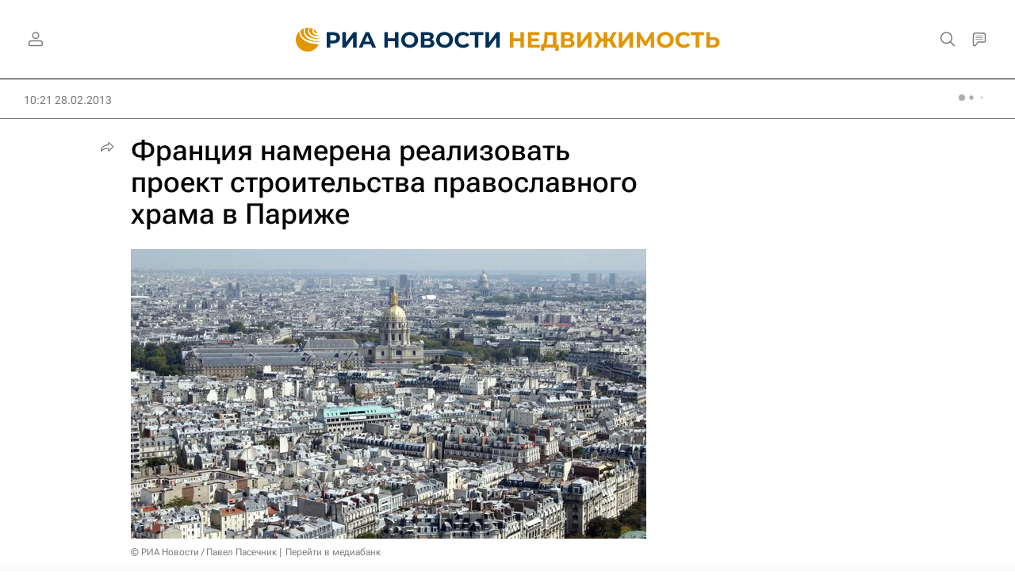

--- FILE ---
content_type: text/html
request_url: https://tns-counter.ru/nc01a**R%3Eundefined*rian_ru/ru/UTF-8/tmsec=rian_ru/600677295***
body_size: -73
content:
C5F3791C697EB1E5X1769910757:C5F3791C697EB1E5X1769910757